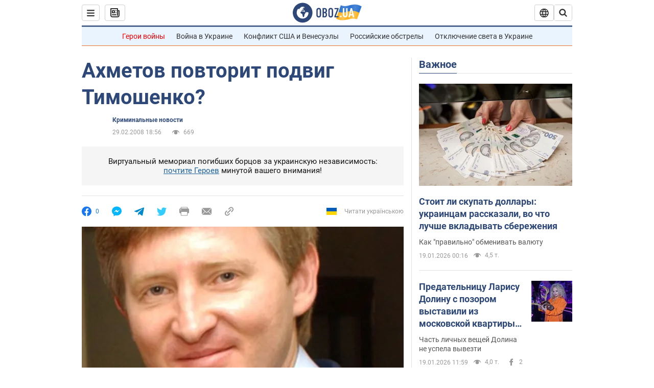

--- FILE ---
content_type: application/x-javascript; charset=utf-8
request_url: https://servicer.idealmedia.io/1418748/1?nocmp=1&sessionId=696e2c1e-14d9c&sessionPage=1&sessionNumberWeek=1&sessionNumber=1&scale_metric_1=64.00&scale_metric_2=256.00&scale_metric_3=100.00&cbuster=1768827934491397510295&pvid=7a62abeb-94f2-44c7-9591-7ad9e88f5e8f&implVersion=11&lct=1763555100&mp4=1&ap=1&consentStrLen=0&wlid=da36cbd6-37f7-4ad4-92b0-cd921461cf4b&uniqId=039b0&niet=4g&nisd=false&evt=%5B%7B%22event%22%3A1%2C%22methods%22%3A%5B1%2C2%5D%7D%2C%7B%22event%22%3A2%2C%22methods%22%3A%5B1%2C2%5D%7D%5D&pv=5&jsv=es6&dpr=1&hashCommit=cbd500eb&apt=2008-02-29T18%3A56%3A00&tfre=3340&w=0&h=1&tl=150&tlp=1&sz=0x1&szp=1&szl=1&cxurl=https%3A%2F%2Fwww.obozrevatel.com%2Fnews%2F2008%2F2%2F29%2F221566.htm&ref=&lu=https%3A%2F%2Fwww.obozrevatel.com%2Fnews%2F2008%2F2%2F29%2F221566.htm
body_size: 822
content:
var _mgq=_mgq||[];
_mgq.push(["IdealmediaLoadGoods1418748_039b0",[
["tsn.ua","11964643","1","47-річна Оля Полякова блиснула голими сідницями на пляжі","Іменинниця викликала фурор серед своїх зіркових друзів","0","","","","f_waD4hvKiuzmwPyXvJjSVozWy0G-WHMpVyQQLNfEGAwTJzDlndJxZG2sYQLxm7SJP9NESf5a0MfIieRFDqB_Kldt0JdlZKDYLbkLtP-Q-WYJsjfpZNkp0rlgvyq4I_N",{"i":"https://s-img.idealmedia.io/n/11964643/45x45/0x107x1080x1080/aHR0cDovL2ltZ2hvc3RzLmNvbS90LzIwMjYtMDEvNTA5MTUzLzA4ODUxYzdiYjgyZGQ2YjQ4YzFiOTUwM2JmZTkzZjgxLmpwZWc.webp?v=1768827934-o1MDMi-LkkLb2sadQQapBaKcIjoGVdaaGRQl8-h-n2c","l":"https://clck.idealmedia.io/pnews/11964643/i/1298901/pp/1/1?h=f_waD4hvKiuzmwPyXvJjSVozWy0G-WHMpVyQQLNfEGAwTJzDlndJxZG2sYQLxm7SJP9NESf5a0MfIieRFDqB_Kldt0JdlZKDYLbkLtP-Q-WYJsjfpZNkp0rlgvyq4I_N&utm_campaign=obozrevatel.com&utm_source=obozrevatel.com&utm_medium=referral&rid=8a988438-f537-11f0-80dc-c4cbe1e3eca4&tt=Direct&att=3&afrd=296&iv=11&ct=1&gdprApplies=0&muid=q0jyY78D5P55&st=-300&mp4=1&h2=RGCnD2pppFaSHdacZpvmnsy2GX6xlGXVu7txikoXAu9kApNTXTADCUxIDol3FKO5zpSwCTRwppme7hac-lJkcw**","adc":[],"sdl":0,"dl":"","category":"Шоу-бизнес","dbbr":0,"bbrt":0,"type":"e","media-type":"static","clicktrackers":[],"cta":"Читати далі","cdt":"","tri":"8a989674-f537-11f0-80dc-c4cbe1e3eca4","crid":"11964643"}],],
{"awc":{},"dt":"desktop","ts":"","tt":"Direct","isBot":1,"h2":"RGCnD2pppFaSHdacZpvmnsy2GX6xlGXVu7txikoXAu9kApNTXTADCUxIDol3FKO5zpSwCTRwppme7hac-lJkcw**","ats":0,"rid":"8a988438-f537-11f0-80dc-c4cbe1e3eca4","pvid":"7a62abeb-94f2-44c7-9591-7ad9e88f5e8f","iv":11,"brid":32,"muidn":"q0jyY78D5P55","dnt":2,"cv":2,"afrd":296,"consent":true,"adv_src_id":39175}]);
_mgqp();
